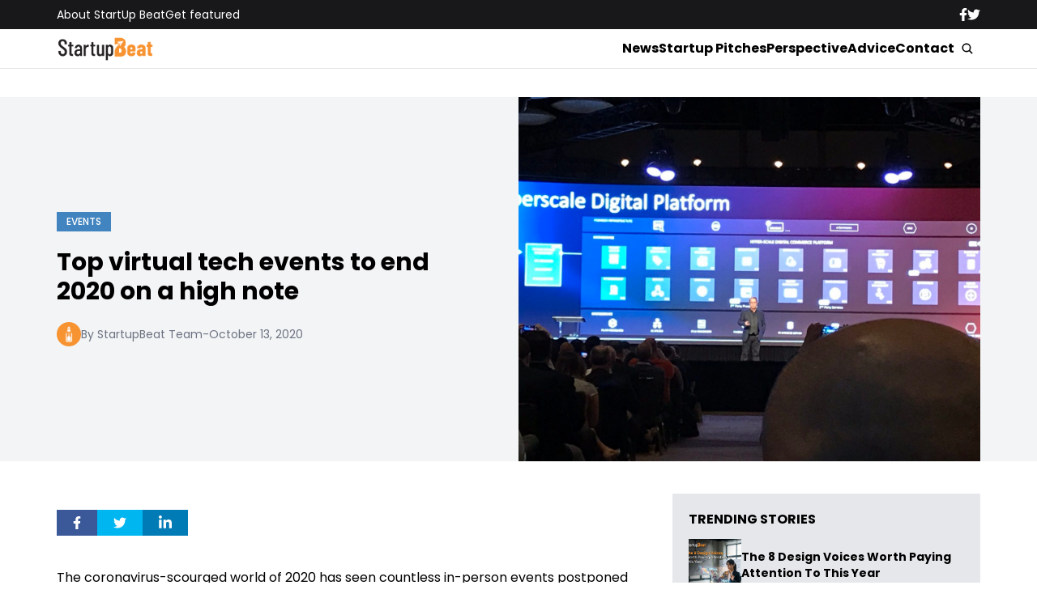

--- FILE ---
content_type: text/html; charset=UTF-8
request_url: https://www.startupbeat.com/top-virtual-tech-events-to-end-2020-on-a-high-note/34805/
body_size: 19815
content:


<!DOCTYPE html>
<html lang="en">
<head>
  <meta charset="UTF-8">
  <meta http-equiv="X-UA-Compatible" content="IE=edge">
  <meta name="viewport" content="width=device-width, initial-scale=1.0">
  <!-- <link rel="icon" type="image/png" href="https://www.startupbeat.com/wp-content/themes/startupbeat/assets/images/favicon.ico"> -->
  <link rel="stylesheet" href="https://www.startupbeat.com/wp-content/themes/startupbeat/assets/css/tailwindstyle.css">
  <!-- <script src="https://cdn.tailwindcss.com"></script> -->
  <link rel="preconnect" href="https://fonts.googleapis.com">
  <link rel="preconnect" href="https://fonts.gstatic.com" crossorigin>
  <link href="https://fonts.googleapis.com/css2?family=Poppins:ital,wght@0,300;0,400;0,500;0,700;1,300;1,400;1,500;1,700&display=swap" rel="stylesheet">
  <link rel="stylesheet" href="https://www.startupbeat.com/wp-content/themes/startupbeat/assets/css/main.css">
  <title>Top virtual tech events to end 2020 on a high note - StartUp Beat</title>

  <!-- Google Tag Manager -->
  <script>(function(w,d,s,l,i){w[l]=w[l]||[];w[l].push({'gtm.start':
  new Date().getTime(),event:'gtm.js'});var f=d.getElementsByTagName(s)[0],
  j=d.createElement(s),dl=l!='dataLayer'?'&l='+l:'';j.async=true;j.src='https://www.googletagmanager.com/gtm.js?id='+i+dl;f.parentNode.insertBefore(j,f);
  })(window,document,'script','dataLayer','GTM-K5CVF6S');</script>
  <!-- End Google Tag Manager -->

  <meta name='robots' content='index, follow, max-image-preview:large, max-snippet:-1, max-video-preview:-1' />

	<!-- This site is optimized with the Yoast SEO plugin v25.9 - https://yoast.com/wordpress/plugins/seo/ -->
	<link rel="canonical" href="https://startupbeat.com/top-virtual-tech-events-to-end-2020-on-a-high-note/34805/" />
	<meta property="og:locale" content="en_US" />
	<meta property="og:type" content="article" />
	<meta property="og:title" content="Top virtual tech events to end 2020 on a high note - StartUp Beat" />
	<meta property="og:description" content="Tech enthusiasts from around the globe can make the last three months of the year count by tuning in to a great variety of inspiring events that take place on online platforms." />
	<meta property="og:url" content="https://startupbeat.com/top-virtual-tech-events-to-end-2020-on-a-high-note/34805/" />
	<meta property="og:site_name" content="StartUp Beat" />
	<meta property="article:published_time" content="2020-10-14T01:58:12+00:00" />
	<meta property="article:modified_time" content="2020-10-14T02:01:27+00:00" />
	<meta property="og:image" content="https://startupbeat.com/wp-content/uploads/2020/10/CloudBlue_Conference.jpeg" />
	<meta property="og:image:width" content="2048" />
	<meta property="og:image:height" content="1536" />
	<meta property="og:image:type" content="image/jpeg" />
	<meta name="author" content="StartupBeat Team" />
	<meta name="twitter:label1" content="Written by" />
	<meta name="twitter:data1" content="StartupBeat Team" />
	<meta name="twitter:label2" content="Est. reading time" />
	<meta name="twitter:data2" content="6 minutes" />
	<script type="application/ld+json" class="yoast-schema-graph">{"@context":"https://schema.org","@graph":[{"@type":"Article","@id":"https://startupbeat.com/top-virtual-tech-events-to-end-2020-on-a-high-note/34805/#article","isPartOf":{"@id":"https://startupbeat.com/top-virtual-tech-events-to-end-2020-on-a-high-note/34805/"},"author":{"name":"StartupBeat Team","@id":"https://startupbeat.com/#/schema/person/45755b1e5dd8ff2d1c7441395a64a1ed"},"headline":"Top virtual tech events to end 2020 on a high note","datePublished":"2020-10-14T01:58:12+00:00","dateModified":"2020-10-14T02:01:27+00:00","mainEntityOfPage":{"@id":"https://startupbeat.com/top-virtual-tech-events-to-end-2020-on-a-high-note/34805/"},"wordCount":1166,"publisher":{"@id":"https://startupbeat.com/#organization"},"image":{"@id":"https://startupbeat.com/top-virtual-tech-events-to-end-2020-on-a-high-note/34805/#primaryimage"},"thumbnailUrl":"https://www.startupbeat.com/wp-content/uploads/2020/10/CloudBlue_Conference.jpeg","keywords":["events"],"articleSection":["Events"],"inLanguage":"en-US"},{"@type":"WebPage","@id":"https://startupbeat.com/top-virtual-tech-events-to-end-2020-on-a-high-note/34805/","url":"https://startupbeat.com/top-virtual-tech-events-to-end-2020-on-a-high-note/34805/","name":"Top virtual tech events to end 2020 on a high note - StartUp Beat","isPartOf":{"@id":"https://startupbeat.com/#website"},"primaryImageOfPage":{"@id":"https://startupbeat.com/top-virtual-tech-events-to-end-2020-on-a-high-note/34805/#primaryimage"},"image":{"@id":"https://startupbeat.com/top-virtual-tech-events-to-end-2020-on-a-high-note/34805/#primaryimage"},"thumbnailUrl":"https://www.startupbeat.com/wp-content/uploads/2020/10/CloudBlue_Conference.jpeg","datePublished":"2020-10-14T01:58:12+00:00","dateModified":"2020-10-14T02:01:27+00:00","breadcrumb":{"@id":"https://startupbeat.com/top-virtual-tech-events-to-end-2020-on-a-high-note/34805/#breadcrumb"},"inLanguage":"en-US","potentialAction":[{"@type":"ReadAction","target":["https://startupbeat.com/top-virtual-tech-events-to-end-2020-on-a-high-note/34805/"]}]},{"@type":"ImageObject","inLanguage":"en-US","@id":"https://startupbeat.com/top-virtual-tech-events-to-end-2020-on-a-high-note/34805/#primaryimage","url":"https://www.startupbeat.com/wp-content/uploads/2020/10/CloudBlue_Conference.jpeg","contentUrl":"https://www.startupbeat.com/wp-content/uploads/2020/10/CloudBlue_Conference.jpeg","width":2048,"height":1536},{"@type":"BreadcrumbList","@id":"https://startupbeat.com/top-virtual-tech-events-to-end-2020-on-a-high-note/34805/#breadcrumb","itemListElement":[{"@type":"ListItem","position":1,"name":"Home","item":"https://startupbeat.com/"},{"@type":"ListItem","position":2,"name":"Top virtual tech events to end 2020 on a high note"}]},{"@type":"WebSite","@id":"https://startupbeat.com/#website","url":"https://startupbeat.com/","name":"StartUp Beat","description":"","publisher":{"@id":"https://startupbeat.com/#organization"},"potentialAction":[{"@type":"SearchAction","target":{"@type":"EntryPoint","urlTemplate":"https://startupbeat.com/?s={search_term_string}"},"query-input":{"@type":"PropertyValueSpecification","valueRequired":true,"valueName":"search_term_string"}}],"inLanguage":"en-US"},{"@type":"Organization","@id":"https://startupbeat.com/#organization","name":"StartUp Beat","url":"https://startupbeat.com/","logo":{"@type":"ImageObject","inLanguage":"en-US","@id":"https://startupbeat.com/#/schema/logo/image/","url":"","contentUrl":"","caption":"StartUp Beat"},"image":{"@id":"https://startupbeat.com/#/schema/logo/image/"}},{"@type":"Person","@id":"https://startupbeat.com/#/schema/person/45755b1e5dd8ff2d1c7441395a64a1ed","name":"StartupBeat Team","image":{"@type":"ImageObject","inLanguage":"en-US","@id":"https://startupbeat.com/#/schema/person/image/","url":"https://www.startupbeat.com/wp-content/uploads/2016/08/startup-beat-twitter-144x144.jpg","contentUrl":"https://www.startupbeat.com/wp-content/uploads/2016/08/startup-beat-twitter-144x144.jpg","caption":"StartupBeat Team"},"sameAs":["https://startupbeat.com/"],"url":"https://www.startupbeat.com/author/startupbeat-team/"}]}</script>
	<!-- / Yoast SEO plugin. -->


<link rel="alternate" type="application/rss+xml" title="StartUp Beat &raquo; Top virtual tech events to end 2020 on a high note Comments Feed" href="https://www.startupbeat.com/top-virtual-tech-events-to-end-2020-on-a-high-note/34805/feed/" />
<link rel="alternate" title="oEmbed (JSON)" type="application/json+oembed" href="https://www.startupbeat.com/wp-json/oembed/1.0/embed?url=https%3A%2F%2Fwww.startupbeat.com%2Ftop-virtual-tech-events-to-end-2020-on-a-high-note%2F34805%2F" />
<link rel="alternate" title="oEmbed (XML)" type="text/xml+oembed" href="https://www.startupbeat.com/wp-json/oembed/1.0/embed?url=https%3A%2F%2Fwww.startupbeat.com%2Ftop-virtual-tech-events-to-end-2020-on-a-high-note%2F34805%2F&#038;format=xml" />
<style id='wp-img-auto-sizes-contain-inline-css' type='text/css'>
img:is([sizes=auto i],[sizes^="auto," i]){contain-intrinsic-size:3000px 1500px}
/*# sourceURL=wp-img-auto-sizes-contain-inline-css */
</style>
<style id='wp-emoji-styles-inline-css' type='text/css'>

	img.wp-smiley, img.emoji {
		display: inline !important;
		border: none !important;
		box-shadow: none !important;
		height: 1em !important;
		width: 1em !important;
		margin: 0 0.07em !important;
		vertical-align: -0.1em !important;
		background: none !important;
		padding: 0 !important;
	}
/*# sourceURL=wp-emoji-styles-inline-css */
</style>
<style id='wp-block-library-inline-css' type='text/css'>
:root{--wp-block-synced-color:#7a00df;--wp-block-synced-color--rgb:122,0,223;--wp-bound-block-color:var(--wp-block-synced-color);--wp-editor-canvas-background:#ddd;--wp-admin-theme-color:#007cba;--wp-admin-theme-color--rgb:0,124,186;--wp-admin-theme-color-darker-10:#006ba1;--wp-admin-theme-color-darker-10--rgb:0,107,160.5;--wp-admin-theme-color-darker-20:#005a87;--wp-admin-theme-color-darker-20--rgb:0,90,135;--wp-admin-border-width-focus:2px}@media (min-resolution:192dpi){:root{--wp-admin-border-width-focus:1.5px}}.wp-element-button{cursor:pointer}:root .has-very-light-gray-background-color{background-color:#eee}:root .has-very-dark-gray-background-color{background-color:#313131}:root .has-very-light-gray-color{color:#eee}:root .has-very-dark-gray-color{color:#313131}:root .has-vivid-green-cyan-to-vivid-cyan-blue-gradient-background{background:linear-gradient(135deg,#00d084,#0693e3)}:root .has-purple-crush-gradient-background{background:linear-gradient(135deg,#34e2e4,#4721fb 50%,#ab1dfe)}:root .has-hazy-dawn-gradient-background{background:linear-gradient(135deg,#faaca8,#dad0ec)}:root .has-subdued-olive-gradient-background{background:linear-gradient(135deg,#fafae1,#67a671)}:root .has-atomic-cream-gradient-background{background:linear-gradient(135deg,#fdd79a,#004a59)}:root .has-nightshade-gradient-background{background:linear-gradient(135deg,#330968,#31cdcf)}:root .has-midnight-gradient-background{background:linear-gradient(135deg,#020381,#2874fc)}:root{--wp--preset--font-size--normal:16px;--wp--preset--font-size--huge:42px}.has-regular-font-size{font-size:1em}.has-larger-font-size{font-size:2.625em}.has-normal-font-size{font-size:var(--wp--preset--font-size--normal)}.has-huge-font-size{font-size:var(--wp--preset--font-size--huge)}.has-text-align-center{text-align:center}.has-text-align-left{text-align:left}.has-text-align-right{text-align:right}.has-fit-text{white-space:nowrap!important}#end-resizable-editor-section{display:none}.aligncenter{clear:both}.items-justified-left{justify-content:flex-start}.items-justified-center{justify-content:center}.items-justified-right{justify-content:flex-end}.items-justified-space-between{justify-content:space-between}.screen-reader-text{border:0;clip-path:inset(50%);height:1px;margin:-1px;overflow:hidden;padding:0;position:absolute;width:1px;word-wrap:normal!important}.screen-reader-text:focus{background-color:#ddd;clip-path:none;color:#444;display:block;font-size:1em;height:auto;left:5px;line-height:normal;padding:15px 23px 14px;text-decoration:none;top:5px;width:auto;z-index:100000}html :where(.has-border-color){border-style:solid}html :where([style*=border-top-color]){border-top-style:solid}html :where([style*=border-right-color]){border-right-style:solid}html :where([style*=border-bottom-color]){border-bottom-style:solid}html :where([style*=border-left-color]){border-left-style:solid}html :where([style*=border-width]){border-style:solid}html :where([style*=border-top-width]){border-top-style:solid}html :where([style*=border-right-width]){border-right-style:solid}html :where([style*=border-bottom-width]){border-bottom-style:solid}html :where([style*=border-left-width]){border-left-style:solid}html :where(img[class*=wp-image-]){height:auto;max-width:100%}:where(figure){margin:0 0 1em}html :where(.is-position-sticky){--wp-admin--admin-bar--position-offset:var(--wp-admin--admin-bar--height,0px)}@media screen and (max-width:600px){html :where(.is-position-sticky){--wp-admin--admin-bar--position-offset:0px}}

/*# sourceURL=wp-block-library-inline-css */
</style><style id='wp-block-heading-inline-css' type='text/css'>
h1:where(.wp-block-heading).has-background,h2:where(.wp-block-heading).has-background,h3:where(.wp-block-heading).has-background,h4:where(.wp-block-heading).has-background,h5:where(.wp-block-heading).has-background,h6:where(.wp-block-heading).has-background{padding:1.25em 2.375em}h1.has-text-align-left[style*=writing-mode]:where([style*=vertical-lr]),h1.has-text-align-right[style*=writing-mode]:where([style*=vertical-rl]),h2.has-text-align-left[style*=writing-mode]:where([style*=vertical-lr]),h2.has-text-align-right[style*=writing-mode]:where([style*=vertical-rl]),h3.has-text-align-left[style*=writing-mode]:where([style*=vertical-lr]),h3.has-text-align-right[style*=writing-mode]:where([style*=vertical-rl]),h4.has-text-align-left[style*=writing-mode]:where([style*=vertical-lr]),h4.has-text-align-right[style*=writing-mode]:where([style*=vertical-rl]),h5.has-text-align-left[style*=writing-mode]:where([style*=vertical-lr]),h5.has-text-align-right[style*=writing-mode]:where([style*=vertical-rl]),h6.has-text-align-left[style*=writing-mode]:where([style*=vertical-lr]),h6.has-text-align-right[style*=writing-mode]:where([style*=vertical-rl]){rotate:180deg}
/*# sourceURL=https://www.startupbeat.com/wp-includes/blocks/heading/style.min.css */
</style>
<style id='wp-block-image-inline-css' type='text/css'>
.wp-block-image>a,.wp-block-image>figure>a{display:inline-block}.wp-block-image img{box-sizing:border-box;height:auto;max-width:100%;vertical-align:bottom}@media not (prefers-reduced-motion){.wp-block-image img.hide{visibility:hidden}.wp-block-image img.show{animation:show-content-image .4s}}.wp-block-image[style*=border-radius] img,.wp-block-image[style*=border-radius]>a{border-radius:inherit}.wp-block-image.has-custom-border img{box-sizing:border-box}.wp-block-image.aligncenter{text-align:center}.wp-block-image.alignfull>a,.wp-block-image.alignwide>a{width:100%}.wp-block-image.alignfull img,.wp-block-image.alignwide img{height:auto;width:100%}.wp-block-image .aligncenter,.wp-block-image .alignleft,.wp-block-image .alignright,.wp-block-image.aligncenter,.wp-block-image.alignleft,.wp-block-image.alignright{display:table}.wp-block-image .aligncenter>figcaption,.wp-block-image .alignleft>figcaption,.wp-block-image .alignright>figcaption,.wp-block-image.aligncenter>figcaption,.wp-block-image.alignleft>figcaption,.wp-block-image.alignright>figcaption{caption-side:bottom;display:table-caption}.wp-block-image .alignleft{float:left;margin:.5em 1em .5em 0}.wp-block-image .alignright{float:right;margin:.5em 0 .5em 1em}.wp-block-image .aligncenter{margin-left:auto;margin-right:auto}.wp-block-image :where(figcaption){margin-bottom:1em;margin-top:.5em}.wp-block-image.is-style-circle-mask img{border-radius:9999px}@supports ((-webkit-mask-image:none) or (mask-image:none)) or (-webkit-mask-image:none){.wp-block-image.is-style-circle-mask img{border-radius:0;-webkit-mask-image:url('data:image/svg+xml;utf8,<svg viewBox="0 0 100 100" xmlns="http://www.w3.org/2000/svg"><circle cx="50" cy="50" r="50"/></svg>');mask-image:url('data:image/svg+xml;utf8,<svg viewBox="0 0 100 100" xmlns="http://www.w3.org/2000/svg"><circle cx="50" cy="50" r="50"/></svg>');mask-mode:alpha;-webkit-mask-position:center;mask-position:center;-webkit-mask-repeat:no-repeat;mask-repeat:no-repeat;-webkit-mask-size:contain;mask-size:contain}}:root :where(.wp-block-image.is-style-rounded img,.wp-block-image .is-style-rounded img){border-radius:9999px}.wp-block-image figure{margin:0}.wp-lightbox-container{display:flex;flex-direction:column;position:relative}.wp-lightbox-container img{cursor:zoom-in}.wp-lightbox-container img:hover+button{opacity:1}.wp-lightbox-container button{align-items:center;backdrop-filter:blur(16px) saturate(180%);background-color:#5a5a5a40;border:none;border-radius:4px;cursor:zoom-in;display:flex;height:20px;justify-content:center;opacity:0;padding:0;position:absolute;right:16px;text-align:center;top:16px;width:20px;z-index:100}@media not (prefers-reduced-motion){.wp-lightbox-container button{transition:opacity .2s ease}}.wp-lightbox-container button:focus-visible{outline:3px auto #5a5a5a40;outline:3px auto -webkit-focus-ring-color;outline-offset:3px}.wp-lightbox-container button:hover{cursor:pointer;opacity:1}.wp-lightbox-container button:focus{opacity:1}.wp-lightbox-container button:focus,.wp-lightbox-container button:hover,.wp-lightbox-container button:not(:hover):not(:active):not(.has-background){background-color:#5a5a5a40;border:none}.wp-lightbox-overlay{box-sizing:border-box;cursor:zoom-out;height:100vh;left:0;overflow:hidden;position:fixed;top:0;visibility:hidden;width:100%;z-index:100000}.wp-lightbox-overlay .close-button{align-items:center;cursor:pointer;display:flex;justify-content:center;min-height:40px;min-width:40px;padding:0;position:absolute;right:calc(env(safe-area-inset-right) + 16px);top:calc(env(safe-area-inset-top) + 16px);z-index:5000000}.wp-lightbox-overlay .close-button:focus,.wp-lightbox-overlay .close-button:hover,.wp-lightbox-overlay .close-button:not(:hover):not(:active):not(.has-background){background:none;border:none}.wp-lightbox-overlay .lightbox-image-container{height:var(--wp--lightbox-container-height);left:50%;overflow:hidden;position:absolute;top:50%;transform:translate(-50%,-50%);transform-origin:top left;width:var(--wp--lightbox-container-width);z-index:9999999999}.wp-lightbox-overlay .wp-block-image{align-items:center;box-sizing:border-box;display:flex;height:100%;justify-content:center;margin:0;position:relative;transform-origin:0 0;width:100%;z-index:3000000}.wp-lightbox-overlay .wp-block-image img{height:var(--wp--lightbox-image-height);min-height:var(--wp--lightbox-image-height);min-width:var(--wp--lightbox-image-width);width:var(--wp--lightbox-image-width)}.wp-lightbox-overlay .wp-block-image figcaption{display:none}.wp-lightbox-overlay button{background:none;border:none}.wp-lightbox-overlay .scrim{background-color:#fff;height:100%;opacity:.9;position:absolute;width:100%;z-index:2000000}.wp-lightbox-overlay.active{visibility:visible}@media not (prefers-reduced-motion){.wp-lightbox-overlay.active{animation:turn-on-visibility .25s both}.wp-lightbox-overlay.active img{animation:turn-on-visibility .35s both}.wp-lightbox-overlay.show-closing-animation:not(.active){animation:turn-off-visibility .35s both}.wp-lightbox-overlay.show-closing-animation:not(.active) img{animation:turn-off-visibility .25s both}.wp-lightbox-overlay.zoom.active{animation:none;opacity:1;visibility:visible}.wp-lightbox-overlay.zoom.active .lightbox-image-container{animation:lightbox-zoom-in .4s}.wp-lightbox-overlay.zoom.active .lightbox-image-container img{animation:none}.wp-lightbox-overlay.zoom.active .scrim{animation:turn-on-visibility .4s forwards}.wp-lightbox-overlay.zoom.show-closing-animation:not(.active){animation:none}.wp-lightbox-overlay.zoom.show-closing-animation:not(.active) .lightbox-image-container{animation:lightbox-zoom-out .4s}.wp-lightbox-overlay.zoom.show-closing-animation:not(.active) .lightbox-image-container img{animation:none}.wp-lightbox-overlay.zoom.show-closing-animation:not(.active) .scrim{animation:turn-off-visibility .4s forwards}}@keyframes show-content-image{0%{visibility:hidden}99%{visibility:hidden}to{visibility:visible}}@keyframes turn-on-visibility{0%{opacity:0}to{opacity:1}}@keyframes turn-off-visibility{0%{opacity:1;visibility:visible}99%{opacity:0;visibility:visible}to{opacity:0;visibility:hidden}}@keyframes lightbox-zoom-in{0%{transform:translate(calc((-100vw + var(--wp--lightbox-scrollbar-width))/2 + var(--wp--lightbox-initial-left-position)),calc(-50vh + var(--wp--lightbox-initial-top-position))) scale(var(--wp--lightbox-scale))}to{transform:translate(-50%,-50%) scale(1)}}@keyframes lightbox-zoom-out{0%{transform:translate(-50%,-50%) scale(1);visibility:visible}99%{visibility:visible}to{transform:translate(calc((-100vw + var(--wp--lightbox-scrollbar-width))/2 + var(--wp--lightbox-initial-left-position)),calc(-50vh + var(--wp--lightbox-initial-top-position))) scale(var(--wp--lightbox-scale));visibility:hidden}}
/*# sourceURL=https://www.startupbeat.com/wp-includes/blocks/image/style.min.css */
</style>
<style id='wp-block-list-inline-css' type='text/css'>
ol,ul{box-sizing:border-box}:root :where(.wp-block-list.has-background){padding:1.25em 2.375em}
/*# sourceURL=https://www.startupbeat.com/wp-includes/blocks/list/style.min.css */
</style>
<style id='wp-block-paragraph-inline-css' type='text/css'>
.is-small-text{font-size:.875em}.is-regular-text{font-size:1em}.is-large-text{font-size:2.25em}.is-larger-text{font-size:3em}.has-drop-cap:not(:focus):first-letter{float:left;font-size:8.4em;font-style:normal;font-weight:100;line-height:.68;margin:.05em .1em 0 0;text-transform:uppercase}body.rtl .has-drop-cap:not(:focus):first-letter{float:none;margin-left:.1em}p.has-drop-cap.has-background{overflow:hidden}:root :where(p.has-background){padding:1.25em 2.375em}:where(p.has-text-color:not(.has-link-color)) a{color:inherit}p.has-text-align-left[style*="writing-mode:vertical-lr"],p.has-text-align-right[style*="writing-mode:vertical-rl"]{rotate:180deg}
/*# sourceURL=https://www.startupbeat.com/wp-includes/blocks/paragraph/style.min.css */
</style>
<style id='global-styles-inline-css' type='text/css'>
:root{--wp--preset--aspect-ratio--square: 1;--wp--preset--aspect-ratio--4-3: 4/3;--wp--preset--aspect-ratio--3-4: 3/4;--wp--preset--aspect-ratio--3-2: 3/2;--wp--preset--aspect-ratio--2-3: 2/3;--wp--preset--aspect-ratio--16-9: 16/9;--wp--preset--aspect-ratio--9-16: 9/16;--wp--preset--color--black: #000000;--wp--preset--color--cyan-bluish-gray: #abb8c3;--wp--preset--color--white: #ffffff;--wp--preset--color--pale-pink: #f78da7;--wp--preset--color--vivid-red: #cf2e2e;--wp--preset--color--luminous-vivid-orange: #ff6900;--wp--preset--color--luminous-vivid-amber: #fcb900;--wp--preset--color--light-green-cyan: #7bdcb5;--wp--preset--color--vivid-green-cyan: #00d084;--wp--preset--color--pale-cyan-blue: #8ed1fc;--wp--preset--color--vivid-cyan-blue: #0693e3;--wp--preset--color--vivid-purple: #9b51e0;--wp--preset--gradient--vivid-cyan-blue-to-vivid-purple: linear-gradient(135deg,rgb(6,147,227) 0%,rgb(155,81,224) 100%);--wp--preset--gradient--light-green-cyan-to-vivid-green-cyan: linear-gradient(135deg,rgb(122,220,180) 0%,rgb(0,208,130) 100%);--wp--preset--gradient--luminous-vivid-amber-to-luminous-vivid-orange: linear-gradient(135deg,rgb(252,185,0) 0%,rgb(255,105,0) 100%);--wp--preset--gradient--luminous-vivid-orange-to-vivid-red: linear-gradient(135deg,rgb(255,105,0) 0%,rgb(207,46,46) 100%);--wp--preset--gradient--very-light-gray-to-cyan-bluish-gray: linear-gradient(135deg,rgb(238,238,238) 0%,rgb(169,184,195) 100%);--wp--preset--gradient--cool-to-warm-spectrum: linear-gradient(135deg,rgb(74,234,220) 0%,rgb(151,120,209) 20%,rgb(207,42,186) 40%,rgb(238,44,130) 60%,rgb(251,105,98) 80%,rgb(254,248,76) 100%);--wp--preset--gradient--blush-light-purple: linear-gradient(135deg,rgb(255,206,236) 0%,rgb(152,150,240) 100%);--wp--preset--gradient--blush-bordeaux: linear-gradient(135deg,rgb(254,205,165) 0%,rgb(254,45,45) 50%,rgb(107,0,62) 100%);--wp--preset--gradient--luminous-dusk: linear-gradient(135deg,rgb(255,203,112) 0%,rgb(199,81,192) 50%,rgb(65,88,208) 100%);--wp--preset--gradient--pale-ocean: linear-gradient(135deg,rgb(255,245,203) 0%,rgb(182,227,212) 50%,rgb(51,167,181) 100%);--wp--preset--gradient--electric-grass: linear-gradient(135deg,rgb(202,248,128) 0%,rgb(113,206,126) 100%);--wp--preset--gradient--midnight: linear-gradient(135deg,rgb(2,3,129) 0%,rgb(40,116,252) 100%);--wp--preset--font-size--small: 13px;--wp--preset--font-size--medium: 20px;--wp--preset--font-size--large: 36px;--wp--preset--font-size--x-large: 42px;--wp--preset--spacing--20: 0.44rem;--wp--preset--spacing--30: 0.67rem;--wp--preset--spacing--40: 1rem;--wp--preset--spacing--50: 1.5rem;--wp--preset--spacing--60: 2.25rem;--wp--preset--spacing--70: 3.38rem;--wp--preset--spacing--80: 5.06rem;--wp--preset--shadow--natural: 6px 6px 9px rgba(0, 0, 0, 0.2);--wp--preset--shadow--deep: 12px 12px 50px rgba(0, 0, 0, 0.4);--wp--preset--shadow--sharp: 6px 6px 0px rgba(0, 0, 0, 0.2);--wp--preset--shadow--outlined: 6px 6px 0px -3px rgb(255, 255, 255), 6px 6px rgb(0, 0, 0);--wp--preset--shadow--crisp: 6px 6px 0px rgb(0, 0, 0);}:where(.is-layout-flex){gap: 0.5em;}:where(.is-layout-grid){gap: 0.5em;}body .is-layout-flex{display: flex;}.is-layout-flex{flex-wrap: wrap;align-items: center;}.is-layout-flex > :is(*, div){margin: 0;}body .is-layout-grid{display: grid;}.is-layout-grid > :is(*, div){margin: 0;}:where(.wp-block-columns.is-layout-flex){gap: 2em;}:where(.wp-block-columns.is-layout-grid){gap: 2em;}:where(.wp-block-post-template.is-layout-flex){gap: 1.25em;}:where(.wp-block-post-template.is-layout-grid){gap: 1.25em;}.has-black-color{color: var(--wp--preset--color--black) !important;}.has-cyan-bluish-gray-color{color: var(--wp--preset--color--cyan-bluish-gray) !important;}.has-white-color{color: var(--wp--preset--color--white) !important;}.has-pale-pink-color{color: var(--wp--preset--color--pale-pink) !important;}.has-vivid-red-color{color: var(--wp--preset--color--vivid-red) !important;}.has-luminous-vivid-orange-color{color: var(--wp--preset--color--luminous-vivid-orange) !important;}.has-luminous-vivid-amber-color{color: var(--wp--preset--color--luminous-vivid-amber) !important;}.has-light-green-cyan-color{color: var(--wp--preset--color--light-green-cyan) !important;}.has-vivid-green-cyan-color{color: var(--wp--preset--color--vivid-green-cyan) !important;}.has-pale-cyan-blue-color{color: var(--wp--preset--color--pale-cyan-blue) !important;}.has-vivid-cyan-blue-color{color: var(--wp--preset--color--vivid-cyan-blue) !important;}.has-vivid-purple-color{color: var(--wp--preset--color--vivid-purple) !important;}.has-black-background-color{background-color: var(--wp--preset--color--black) !important;}.has-cyan-bluish-gray-background-color{background-color: var(--wp--preset--color--cyan-bluish-gray) !important;}.has-white-background-color{background-color: var(--wp--preset--color--white) !important;}.has-pale-pink-background-color{background-color: var(--wp--preset--color--pale-pink) !important;}.has-vivid-red-background-color{background-color: var(--wp--preset--color--vivid-red) !important;}.has-luminous-vivid-orange-background-color{background-color: var(--wp--preset--color--luminous-vivid-orange) !important;}.has-luminous-vivid-amber-background-color{background-color: var(--wp--preset--color--luminous-vivid-amber) !important;}.has-light-green-cyan-background-color{background-color: var(--wp--preset--color--light-green-cyan) !important;}.has-vivid-green-cyan-background-color{background-color: var(--wp--preset--color--vivid-green-cyan) !important;}.has-pale-cyan-blue-background-color{background-color: var(--wp--preset--color--pale-cyan-blue) !important;}.has-vivid-cyan-blue-background-color{background-color: var(--wp--preset--color--vivid-cyan-blue) !important;}.has-vivid-purple-background-color{background-color: var(--wp--preset--color--vivid-purple) !important;}.has-black-border-color{border-color: var(--wp--preset--color--black) !important;}.has-cyan-bluish-gray-border-color{border-color: var(--wp--preset--color--cyan-bluish-gray) !important;}.has-white-border-color{border-color: var(--wp--preset--color--white) !important;}.has-pale-pink-border-color{border-color: var(--wp--preset--color--pale-pink) !important;}.has-vivid-red-border-color{border-color: var(--wp--preset--color--vivid-red) !important;}.has-luminous-vivid-orange-border-color{border-color: var(--wp--preset--color--luminous-vivid-orange) !important;}.has-luminous-vivid-amber-border-color{border-color: var(--wp--preset--color--luminous-vivid-amber) !important;}.has-light-green-cyan-border-color{border-color: var(--wp--preset--color--light-green-cyan) !important;}.has-vivid-green-cyan-border-color{border-color: var(--wp--preset--color--vivid-green-cyan) !important;}.has-pale-cyan-blue-border-color{border-color: var(--wp--preset--color--pale-cyan-blue) !important;}.has-vivid-cyan-blue-border-color{border-color: var(--wp--preset--color--vivid-cyan-blue) !important;}.has-vivid-purple-border-color{border-color: var(--wp--preset--color--vivid-purple) !important;}.has-vivid-cyan-blue-to-vivid-purple-gradient-background{background: var(--wp--preset--gradient--vivid-cyan-blue-to-vivid-purple) !important;}.has-light-green-cyan-to-vivid-green-cyan-gradient-background{background: var(--wp--preset--gradient--light-green-cyan-to-vivid-green-cyan) !important;}.has-luminous-vivid-amber-to-luminous-vivid-orange-gradient-background{background: var(--wp--preset--gradient--luminous-vivid-amber-to-luminous-vivid-orange) !important;}.has-luminous-vivid-orange-to-vivid-red-gradient-background{background: var(--wp--preset--gradient--luminous-vivid-orange-to-vivid-red) !important;}.has-very-light-gray-to-cyan-bluish-gray-gradient-background{background: var(--wp--preset--gradient--very-light-gray-to-cyan-bluish-gray) !important;}.has-cool-to-warm-spectrum-gradient-background{background: var(--wp--preset--gradient--cool-to-warm-spectrum) !important;}.has-blush-light-purple-gradient-background{background: var(--wp--preset--gradient--blush-light-purple) !important;}.has-blush-bordeaux-gradient-background{background: var(--wp--preset--gradient--blush-bordeaux) !important;}.has-luminous-dusk-gradient-background{background: var(--wp--preset--gradient--luminous-dusk) !important;}.has-pale-ocean-gradient-background{background: var(--wp--preset--gradient--pale-ocean) !important;}.has-electric-grass-gradient-background{background: var(--wp--preset--gradient--electric-grass) !important;}.has-midnight-gradient-background{background: var(--wp--preset--gradient--midnight) !important;}.has-small-font-size{font-size: var(--wp--preset--font-size--small) !important;}.has-medium-font-size{font-size: var(--wp--preset--font-size--medium) !important;}.has-large-font-size{font-size: var(--wp--preset--font-size--large) !important;}.has-x-large-font-size{font-size: var(--wp--preset--font-size--x-large) !important;}
/*# sourceURL=global-styles-inline-css */
</style>

<style id='classic-theme-styles-inline-css' type='text/css'>
/*! This file is auto-generated */
.wp-block-button__link{color:#fff;background-color:#32373c;border-radius:9999px;box-shadow:none;text-decoration:none;padding:calc(.667em + 2px) calc(1.333em + 2px);font-size:1.125em}.wp-block-file__button{background:#32373c;color:#fff;text-decoration:none}
/*# sourceURL=/wp-includes/css/classic-themes.min.css */
</style>
<link rel="https://api.w.org/" href="https://www.startupbeat.com/wp-json/" /><link rel="alternate" title="JSON" type="application/json" href="https://www.startupbeat.com/wp-json/wp/v2/posts/34805" /><link rel="EditURI" type="application/rsd+xml" title="RSD" href="https://www.startupbeat.com/xmlrpc.php?rsd" />
<meta name="generator" content="WordPress 6.9" />
<link rel='shortlink' href='https://www.startupbeat.com/?p=34805' />
<link rel="icon" href="https://www.startupbeat.com/wp-content/uploads/2016/08/startup-beat-twitter-144x144.jpg" sizes="32x32" />
<link rel="icon" href="https://www.startupbeat.com/wp-content/uploads/2016/08/startup-beat-twitter-200x200.jpg" sizes="192x192" />
<link rel="apple-touch-icon" href="https://www.startupbeat.com/wp-content/uploads/2016/08/startup-beat-twitter-200x200.jpg" />
<meta name="msapplication-TileImage" content="https://www.startupbeat.com/wp-content/uploads/2016/08/startup-beat-twitter-300x300.jpg" />
</head>
<body>

<!-- Google Tag Manager (noscript) -->
<noscript><iframe src="https://www.googletagmanager.com/ns.html?id=GTM-K5CVF6S" height="0" width="0" style="display:none;visibility:hidden"></iframe></noscript>
<!-- End Google Tag Manager (noscript) -->


<div class="onScrollDown hjs fixed top-0 left-0 w-full z-50">
  <div class="header">
    <div class="topbar bg-zinc-900 hidden lg:block">
      <div class="container m-auto xl:w-[1140px] py-2">
        <div class="flex items-center justify-between text-white">
          <nav class="flex flex-wrap justify-center gap-x-7 nav hover-line text-sm">
                            <a 
                  class="relative py-2 hover-line"
                  href="https://www.startupbeat.com/about/" 
                  target=""
                >
                  About StartUp Beat                </a>
                            <a 
                  class="relative py-2 hover-line"
                  href="https://www.startupbeat.com/get-featured/" 
                  target=""
                >
                  Get featured                </a>
                      </nav>

          <div class="flex items-center gap-8">
            <a href="https://www.facebook.com/startupbeat/" target="_blank">
              <svg xmlns="http://www.w3.org/2000/svg" viewBox="0 0 320 512" class="w-2.5 ">
                <path class="transition-all duration-100" fill="currentColor" d="M279.14 288l14.22-92.66h-88.91v-60.13c0-25.35 12.42-50.06 52.24-50.06h40.42V6.26S260.43 0 225.36 0c-73.22 0-121.08 44.38-121.08 124.72v70.62H22.89V288h81.39v224h100.17V288z"/>
              </svg>
            </a>

            <a href="https://twitter.com/startupbeat1" target="_blank">
              <svg xmlns="http://www.w3.org/2000/svg" viewBox="0 0 512 512" class="w-4"><path class="transition-all duration-100" fill="currentColor" d="M459.37 151.716c.325 4.548.325 9.097.325 13.645 0 138.72-105.583 298.558-298.558 298.558-59.452 0-114.68-17.219-161.137-47.106 8.447.974 16.568 1.299 25.34 1.299 49.055 0 94.213-16.568 130.274-44.832-46.132-.975-84.792-31.188-98.112-72.772 6.498.974 12.995 1.624 19.818 1.624 9.421 0 18.843-1.3 27.614-3.573-48.081-9.747-84.143-51.98-84.143-102.985v-1.299c13.969 7.797 30.214 12.67 47.431 13.319-28.264-18.843-46.781-51.005-46.781-87.391 0-19.492 5.197-37.36 14.294-52.954 51.655 63.675 129.3 105.258 216.365 109.807-1.624-7.797-2.599-15.918-2.599-24.04 0-57.828 46.782-104.934 104.934-104.934 30.213 0 57.502 12.67 76.67 33.137 23.715-4.548 46.456-13.32 66.599-25.34-7.798 24.366-24.366 44.833-46.132 57.827 21.117-2.273 41.584-8.122 60.426-16.243-14.292 20.791-32.161 39.308-52.628 54.253z"/></svg>
            </a>
          </div>
        </div>
      </div>
    </div>

    <div class="menu bg-white border-b border-b-zinc-200 px-5 xl:px-0 relative">
      <div class="container m-auto xl:w-[1140px] py-2">
        <div class="flex items-center justify-between w-full">
          <a href="https://www.startupbeat.com">
            <img class="logo w-[120px] md:m-auto 500-duration transition-all" src="https://www.startupbeat.com/wp-content/themes/startupbeat/assets/images/logostart.png" alt="SocialGeek Logo">
          </a>
          
          <div class="block lg:hidden">
            <div class="wrap-hamburger" id="hamburgerMobile">
              <span></span>
              <span></span>
              <span></span>
            </div>
          </div>

          <div class="hidden lg:block mobileNav">
            <div class="lg:flex gap-2 items-center justify-center">
              <nav class="text-center lg:flex lg:flex-wrap justify-center gap-x-7 nav hover-line">
                                    <a 
                      class="font-bold relative py-2 hover-line"
                      href="https://www.startupbeat.com/news/" 
                      target=""
                    >
                      News                    </a>
                                    <a 
                      class="font-bold relative py-2 hover-line"
                      href="https://www.startupbeat.com/features/startup-pitches/" 
                      target=""
                    >
                      Startup Pitches                    </a>
                                    <a 
                      class="font-bold relative py-2 hover-line"
                      href="https://www.startupbeat.com/perspective/" 
                      target=""
                    >
                      Perspective                    </a>
                                    <a 
                      class="font-bold relative py-2 hover-line"
                      href="https://www.startupbeat.com/advice/" 
                      target=""
                    >
                      Advice                    </a>
                                    <a 
                      class="font-bold relative py-2 hover-line"
                      href="https://www.startupbeat.com/contact/" 
                      target=""
                    >
                      Contact                    </a>
                                
                <div class="block lg:hidden">
                                        <a 
                        class="font-bold relative py-2 hover-line"
                        href="https://www.startupbeat.com/about/" 
                        target=""
                      >
                        About StartUp Beat                      </a>
                                        <a 
                        class="font-bold relative py-2 hover-line"
                        href="https://www.startupbeat.com/get-featured/" 
                        target=""
                      >
                        Get featured                      </a>
                                  </div>
  
                <div class="mt-2 block lg:hidden">
                  <div class="flex items-center gap-5 justify-center">
                    <a href="https://www.facebook.com/startupbeat/" target="_blank">
                      <svg xmlns="http://www.w3.org/2000/svg" viewBox="0 0 320 512" class="w-2.5 ">
                        <path class="transition-all duration-100" fill="currentColor" d="M279.14 288l14.22-92.66h-88.91v-60.13c0-25.35 12.42-50.06 52.24-50.06h40.42V6.26S260.43 0 225.36 0c-73.22 0-121.08 44.38-121.08 124.72v70.62H22.89V288h81.39v224h100.17V288z"/>
                      </svg>
                    </a>
  
                    <a href="https://twitter.com/startupbeat1" target="_blank">
                      <svg xmlns="http://www.w3.org/2000/svg" viewBox="0 0 512 512" class="w-4"><path class="transition-all duration-100" fill="currentColor" d="M459.37 151.716c.325 4.548.325 9.097.325 13.645 0 138.72-105.583 298.558-298.558 298.558-59.452 0-114.68-17.219-161.137-47.106 8.447.974 16.568 1.299 25.34 1.299 49.055 0 94.213-16.568 130.274-44.832-46.132-.975-84.792-31.188-98.112-72.772 6.498.974 12.995 1.624 19.818 1.624 9.421 0 18.843-1.3 27.614-3.573-48.081-9.747-84.143-51.98-84.143-102.985v-1.299c13.969 7.797 30.214 12.67 47.431 13.319-28.264-18.843-46.781-51.005-46.781-87.391 0-19.492 5.197-37.36 14.294-52.954 51.655 63.675 129.3 105.258 216.365 109.807-1.624-7.797-2.599-15.918-2.599-24.04 0-57.828 46.782-104.934 104.934-104.934 30.213 0 57.502 12.67 76.67 33.137 23.715-4.548 46.456-13.32 66.599-25.34-7.798 24.366-24.366 44.833-46.132 57.827 21.117-2.273 41.584-8.122 60.426-16.243-14.292 20.791-32.161 39.308-52.628 54.253z"/></svg>
                    </a>
                  </div>
                </div>
              </nav>
  
              <button class="block rounded-full bg-white btn p-2 text-white font-medium text-xs focus:shadow-lg focus:outline-none items-center openSearch m-auto" type="button">
                <img class="w-4" src="https://www.startupbeat.com/wp-content/themes/startupbeat/assets/images/icon-search.svg" alt="startupbeats search">
              </button>
            </div>
          </div>
        </div>
      </div>

      <div class="absolute left-0 top-0 h-full w-full bg-white searchModal hidden">
        <div class="container m-auto xl:w-[1140px] py-2">
          <div class="searchModal px-5 sm:px-0">
              
            <div class="flex items-center justify-center w-full h-full">
              <div class="w-full px-5 sm:px-10">
                <form class="border-b border-gray-800 input-group relative flex w-full justify-end " action="https://www.startupbeat.com" method="GET">
                  <input type="text" name="s" value="" class=" bg-transparent text-2xl form-control relative flex-auto min-w-0 block px-3 font-normal text-gray-70 border-none m-0 focus:outline-none" placeholder="Search">
                  
                  <button type="submit" class="btn pl-4  font-medium text-xs focus:shadow-lg focus:outline-none flex items-center">
                    <img class="w-4" src="https://www.startupbeat.com/wp-content/themes/startupbeat/assets/images/icon-search.svg" alt="socialgeek search">
                  </button>
                </form>
              </div>

              <button class="font-medium text-xl relative -top-0.5" id="closeSearch" style="line-height:1;">x</button>
            </div>
          </div>
        </div>
      </div>
    </div>

  </div>
</div>

<div class="pt-10 lg:pt-20"></div>

<style>
	.artcile-content .wp-block-quote, .artcile-content .wp-block-pullquote {
		background-color: #e5e7eb;
    	border-radius: 0.3rem;
	}
</style>
<main class="pb-20">
  <div class="px-5 xl:px-0">
		<div class="container m-auto xl:w-[1140px] mt-10 ">

      <div class="breadcrumb text-sm mb-8">
              </div>
		</div>
	</div>

  
    <div class="bg-gray-100 mt-5 lg:mt-10 px-5 xl:px-0 py-2 lg:py-0">
      <div class="container m-auto xl:w-[1140px]">
        <div class="flex-none lg:flex gap-8 items-center">
          <div class="w-full lg:w-1/2 lg:pr-10">
            <div class="flex flex-wrap gap-2">
                              <a href="https://www.startupbeat.com/events/" class="inline-block py-1 px-3 uppercase bg-gray-400 text-white text-xs font-medium onHoverCatTag relative max-[400px]:mt-5" style="background-color: #4184bf;">
                  <span class="absolute left-0 top-0 w-0 h-full bg-black opacity-10 transition-all  duration-500"></span>
                  <p class="relative z-10">Events</p>
                </a>
                          </div>

            <h1 class="text-xl md:text-3xl font-bold my-5">Top virtual tech events to end 2020 on a high note</h1>

            
            <div class="flex-wrap md:flex items-center gap-3 text-gray-500 text-sm">
              <div class="mb-1 lg:mb-0">
                <div class="w-[30px] h-[30px] imgfit rounded-full imgfitRoundedFull">
                  <img src="https://www.startupbeat.com/wp-content/uploads/2016/08/startup-beat-twitter-144x144.jpg" width="30" height="30" srcset="https://www.startupbeat.com/wp-content/uploads/2016/08/startup-beat-twitter-144x144.jpg 2x" alt="StartupBeat Team" class="avatar avatar-30 wp-user-avatar wp-user-avatar-30 alignnone photo" />                </div>
              </div>
              <a href="https://www.startupbeat.com/author/startupbeat-team/">By StartupBeat Team</a>
              <span class="hidden md:block">-</span>
              <span class="block"> October 13, 2020 </span>
            </div>
          </div>
          <div class="w-full lg:w-1/2 mt-8 lg:mt-0">
            <div class="h-[320px] lg:h-[450px] relative imgfit overflow-hidden">
              <div class="postimg-img w-full h-full">
                <img width="2048" height="1536" src="https://www.startupbeat.com/wp-content/uploads/2020/10/CloudBlue_Conference.jpeg" class="attachment-full size-full wp-post-image" alt="" decoding="async" fetchpriority="high" srcset="https://www.startupbeat.com/wp-content/uploads/2020/10/CloudBlue_Conference.jpeg 2048w, https://www.startupbeat.com/wp-content/uploads/2020/10/CloudBlue_Conference-300x225.jpeg 300w, https://www.startupbeat.com/wp-content/uploads/2020/10/CloudBlue_Conference-1024x768.jpeg 1024w, https://www.startupbeat.com/wp-content/uploads/2020/10/CloudBlue_Conference-768x576.jpeg 768w, https://www.startupbeat.com/wp-content/uploads/2020/10/CloudBlue_Conference-1536x1152.jpeg 1536w" sizes="(max-width: 2048px) 100vw, 2048px" />              </div>
            </div>
          </div>
        </div>
      </div>
    </div>

    <div class="mt-10 px-5 xl:px-0">
      <div class="container m-auto xl:w-[1140px]">
        <div class="flex-none lg:flex gap-8">
          
          <div class="w-full lg:w-2/3 lg:pr-10">

            <div class="flex items-center my-5 gap-2 mb-10">
              <a href="#" class="h-8 flex items-center px-5" style="background-color: #3B5998;" onclick="window.open('https://www.facebook.com/sharer/sharer.php?u=https://www.startupbeat.com/top-virtual-tech-events-to-end-2020-on-a-high-note/34805/','popup','width=600,height=600'); return false;">
                <svg xmlns="http://www.w3.org/2000/svg" viewBox="0 0 320 512" class="w-2.5 text-white">
                  <path class="transition-all duration-100" fill="currentColor" d="M279.14 288l14.22-92.66h-88.91v-60.13c0-25.35 12.42-50.06 52.24-50.06h40.42V6.26S260.43 0 225.36 0c-73.22 0-121.08 44.38-121.08 124.72v70.62H22.89V288h81.39v224h100.17V288z"/>
                </svg>
              </a>
                  
              <a class="twitter-share-button h-8 flex items-center px-5" style="background-color: #00B6F1;" href="#" onclick="window.open('https://twitter.com/share?url=https://www.startupbeat.com/top-virtual-tech-events-to-end-2020-on-a-high-note/34805/','popup','width=600,height=600'); return false;">
                <svg xmlns="http://www.w3.org/2000/svg" viewBox="0 0 512 512" class="w-4 text-white"><!--! Font Awesome Pro 6.0.0 by @fontawesome - https://fontawesome.com License - https://fontawesome.com/license (Commercial License) Copyright 2022 Fonticons, Inc. --><path class="transition-all duration-100" fill="currentColor" d="M459.37 151.716c.325 4.548.325 9.097.325 13.645 0 138.72-105.583 298.558-298.558 298.558-59.452 0-114.68-17.219-161.137-47.106 8.447.974 16.568 1.299 25.34 1.299 49.055 0 94.213-16.568 130.274-44.832-46.132-.975-84.792-31.188-98.112-72.772 6.498.974 12.995 1.624 19.818 1.624 9.421 0 18.843-1.3 27.614-3.573-48.081-9.747-84.143-51.98-84.143-102.985v-1.299c13.969 7.797 30.214 12.67 47.431 13.319-28.264-18.843-46.781-51.005-46.781-87.391 0-19.492 5.197-37.36 14.294-52.954 51.655 63.675 129.3 105.258 216.365 109.807-1.624-7.797-2.599-15.918-2.599-24.04 0-57.828 46.782-104.934 104.934-104.934 30.213 0 57.502 12.67 76.67 33.137 23.715-4.548 46.456-13.32 66.599-25.34-7.798 24.366-24.366 44.833-46.132 57.827 21.117-2.273 41.584-8.122 60.426-16.243-14.292 20.791-32.161 39.308-52.628 54.253z"/></svg>
              </a>
    
              <a href="#" class="h-8 flex items-center px-5" style="background-color: #007BB6;" onclick="window.open('https://www.linkedin.com/sharing/share-offsite/?url=https://www.startupbeat.com/top-virtual-tech-events-to-end-2020-on-a-high-note/34805/','popup','width=600,height=600'); return false;">
                <svg xmlns="http://www.w3.org/2000/svg" viewBox="0 0 448 512" class="w-4 text-white"><!--! Font Awesome Pro 6.0.0 by @fontawesome - https://fontawesome.com License - https://fontawesome.com/license (Commercial License) Copyright 2022 Fonticons, Inc. --><path fill="currentColor" d="M100.28 448H7.4V148.9h92.88zM53.79 108.1C24.09 108.1 0 83.5 0 53.8a53.79 53.79 0 0 1 107.58 0c0 29.7-24.1 54.3-53.79 54.3zM447.9 448h-92.68V302.4c0-34.7-.7-79.2-48.29-79.2-48.29 0-55.69 37.7-55.69 76.7V448h-92.78V148.9h89.08v40.8h1.3c12.4-23.5 42.69-48.3 87.88-48.3 94 0 111.28 61.9 111.28 142.3V448z"/></svg>
              </a>
            </div>

            <article class="artcile-content mb-5">
              
<p>The coronavirus-scourged world of 2020 has seen countless in-person events postponed or scrapped as part of global containment efforts. The dearth of live events amid the pandemic has truly been a downer, but we can still end this surreal year off with some inspiring virtual get-togethers.</p>



<p>In the tech universe, enthusiasts from around the world can make the last three months count by tuning in to a great variety of informative events that take place on online platforms.</p>



<p>Not sure which events are worth attending? StartupBeat has you covered. We are breaking down some of the top-notch online tech meetups for those who would like to sail deeper into uncharted waters of technology and entrepreneurship.&nbsp;</p>



<p>Check them out, register or buy tickets, and say adios to 2020 in style.</p>



<div class="wp-block-image"><figure class="aligncenter size-large is-resized"><img decoding="async" src="http://startupbeat.com/wp-content/uploads/2020/10/Innovators-Forum-1024x535.jpeg" alt="" class="wp-image-34809" width="512" height="268" srcset="https://www.startupbeat.com/wp-content/uploads/2020/10/Innovators-Forum-1024x535.jpeg 1024w, https://www.startupbeat.com/wp-content/uploads/2020/10/Innovators-Forum-300x157.jpeg 300w, https://www.startupbeat.com/wp-content/uploads/2020/10/Innovators-Forum-768x401.jpeg 768w, https://www.startupbeat.com/wp-content/uploads/2020/10/Innovators-Forum.jpeg 1200w" sizes="(max-width: 512px) 100vw, 512px" /></figure></div>



<h3 class="wp-block-heading"><a href="https://now.cloudblue.com/innovators-forum?utm_campaign=CB.com&amp;utm_medium=pressrelease&amp;utm_content=Recruitment-"><strong>CloudBlue Innovators Virtual Forum</strong></a><strong> (Oct. 12-14)&nbsp;</strong></h3>



<p>This year’s event, which carries on CloudBlue’s annual legacy of convening top players in the realm of cloud, provides a space for sharing ideas and building networks that will have positive knock-on effects on economies around the world.&nbsp;</p>



<p>It will feature dedicated sessions to help attendees gain better insight into the latest trends and innovations across digitization, subscription management, remote work, marketplaces, channel enablement, automation, cybersecurity, and much more.&nbsp;&nbsp;</p>



<p>Representatives of some of the world’s fastest-growing ISVs and largest service providers are slated to speak about how they are creating new markets and rapidly expanding their portfolio offerings.&nbsp;</p>



<p>The roster of keynote speakers includes:&nbsp;</p>



<ul class="wp-block-list"><li>Nimesh Davé, president of CloudBlue and Ingram Micro Cloud</li><li>Terry Jones, founder of Travelocity.com and founding chairman of Kayak.com</li><li>Jay McBain, principal analyst at Forrester</li><li>Tarik Faouzi, vice president of CloudBlue</li></ul>



<div class="wp-block-image"><figure class="aligncenter size-large is-resized"><img loading="lazy" decoding="async" src="http://startupbeat.com/wp-content/uploads/2020/10/saastock_0.jpg" alt="" class="wp-image-34810" width="403" height="303" srcset="https://www.startupbeat.com/wp-content/uploads/2020/10/saastock_0.jpg 806w, https://www.startupbeat.com/wp-content/uploads/2020/10/saastock_0-300x225.jpg 300w, https://www.startupbeat.com/wp-content/uploads/2020/10/saastock_0-768x576.jpg 768w" sizes="auto, (max-width: 403px) 100vw, 403px" /></figure></div>



<h3 class="wp-block-heading"><a href="https://www.saastock.com/emea/"><strong>SaaStock EMEA</strong></a><strong> (Oct. 12-15) and </strong><a href="https://www.saastock.com/apac/"><strong>SaaStock APAC</strong></a><strong> (Nov. 23-24)&nbsp;</strong></h3>



<p>SaaStock, a global community of software as a service (SaaS) players, has decided to host two major conferences before ringing in the new year as part of its efforts to help companies gain traction, grow, and scale.&nbsp;</p>



<p>Its October event, which has been branded “the most actionable online conference for B2B SaaS founders, executives, and investors in Europe, Middle East, and Africa,” will bring 3,000+ attendees, including 300+ investors, 70+ partners, and 200+ startups under one virtual roof.&nbsp;</p>



<p>Experts who will share their insights include Jonno Southam from Amazon Web Services, Paul Adams from Intercom, and Philippe Botteri from Accel.&nbsp;</p>



<p>In addition, SaaStock APAC, Asia Pacific’s premier online conference for SaaS community members, will be held over 2</p>



<p> days in November, with the participation of hundreds of attendees from over 10 countries. The event will feature 50+ VC funds and 50+ exhibitors.</p>



<div class="wp-block-image"><figure class="aligncenter size-large is-resized"><img loading="lazy" decoding="async" src="http://startupbeat.com/wp-content/uploads/2020/10/1920x1080-2020banner-1024x576.png" alt="" class="wp-image-34818" width="512" height="288" srcset="https://www.startupbeat.com/wp-content/uploads/2020/10/1920x1080-2020banner-1024x576.png 1024w, https://www.startupbeat.com/wp-content/uploads/2020/10/1920x1080-2020banner-300x169.png 300w, https://www.startupbeat.com/wp-content/uploads/2020/10/1920x1080-2020banner-768x432.png 768w, https://www.startupbeat.com/wp-content/uploads/2020/10/1920x1080-2020banner-1536x864.png 1536w, https://www.startupbeat.com/wp-content/uploads/2020/10/1920x1080-2020banner.png 1920w" sizes="auto, (max-width: 512px) 100vw, 512px" /></figure></div>



<h3 class="wp-block-heading"><a href="https://aiforgood.itu.int/programme-2020/"><strong>AI for Good Global Summit</strong></a><strong> (Oct. 13 through Dec. 17)&nbsp;</strong></h3>



<p>The summit, which is the leading action-oriented, global, and inclusive United Nations platform on artificial intelligence, aims to harness the power of this revolutionary technology to solve global challenges.&nbsp;</p>



<p>A large number of innovators and industry players are sharing their experience and brainstorming ideas in the 2020 edition that is being presented as a continuous digital event, featuring weekly programs in a variety of formats across an array of platforms.&nbsp;</p>



<p>The event is a mix of keynote lectures, expert webinars, project pitches, Q&amp;As, performances, demos, interviews, and other activities.</p>



<p>Some of the topics being discussed include:&nbsp;</p>



<ul class="wp-block-list"><li>AI applications in disaster management and risk reduction&nbsp;</li><li>AI-based language learning technology&nbsp;</li><li>AI for self-driving car safety</li><li>AI ethics</li><li>AI and financial inclusion&nbsp;</li><li>AI in e-sports</li></ul>



<div class="wp-block-image"><figure class="aligncenter size-large is-resized"><img loading="lazy" decoding="async" src="http://startupbeat.com/wp-content/uploads/2020/10/Brad-Feld.jpeg" alt="" class="wp-image-34811" width="400" height="450" srcset="https://www.startupbeat.com/wp-content/uploads/2020/10/Brad-Feld.jpeg 800w, https://www.startupbeat.com/wp-content/uploads/2020/10/Brad-Feld-267x300.jpeg 267w, https://www.startupbeat.com/wp-content/uploads/2020/10/Brad-Feld-768x864.jpeg 768w" sizes="auto, (max-width: 400px) 100vw, 400px" /></figure></div>



<h3 class="wp-block-heading"><a href="https://fi.co/event/building-great-startup-communities-a-chat-with-investor-author-brad-feld-portugal-virtual-2020."><strong>Building Great Startup Communities</strong></a><strong> &#8211; Founder Institute (Oct. 13)&nbsp;</strong></h3>



<p>The Silicon Valley-based Founder Institute, the world&#8217;s largest pre-seed startup accelerator, has organized a virtual <a href="https://sociable.co/business/techstars-co-founder-to-discuss-startup-communities-at-founder-institutes-online-event/">event</a> where aspiring entrepreneurs, investors, policy makers, educators, and other people from related backgrounds and interests can hear from Brad Feld, a leading expert on startup communities.&nbsp;&nbsp;</p>



<p>Feld is an early-stage investor, serial entrepreneur, and co-founder of Techstars, a top-tier global startup accelerator. He is also a writer and speaker on the subjects of venture capital investing and entrepreneurship.&nbsp;</p>



<p>Jonathan Greechan, co-founder of the Founder Institute, will join him to discuss best practices for building thriving startup ecosystems.</p>



<div class="wp-block-image"><figure class="aligncenter size-large is-resized"><img loading="lazy" decoding="async" src="http://startupbeat.com/wp-content/uploads/2020/10/DevOps-enterprise-summit.png" alt="" class="wp-image-34812" width="512" height="356" srcset="https://www.startupbeat.com/wp-content/uploads/2020/10/DevOps-enterprise-summit.png 1024w, https://www.startupbeat.com/wp-content/uploads/2020/10/DevOps-enterprise-summit-300x209.png 300w, https://www.startupbeat.com/wp-content/uploads/2020/10/DevOps-enterprise-summit-768x534.png 768w" sizes="auto, (max-width: 512px) 100vw, 512px" /></figure></div>



<h3 class="wp-block-heading"><a href="https://events.itrevolution.com/virtual/"><strong>DevOps Enterprise Summit</strong></a><strong> (Oct. 13-15)&nbsp;</strong></h3>



<p>Experts from Deloitte, American Airlines, CSG, United States Air Force, COX Automotive, H&amp;R Block, and PeopleNotTech will come together at <a href="https://events.itrevolution.com/virtual/">this</a> high-level summit that targets technology leaders of large, complex organizations implementing DevOps principles and practices.&nbsp;</p>



<p>The virtual conference promises three days of intense learning, meaningful interaction, and insightful remarks.</p>



<div class="wp-block-image"><figure class="aligncenter size-large is-resized"><img loading="lazy" decoding="async" src="http://startupbeat.com/wp-content/uploads/2020/10/BWF-1024x512.png" alt="" class="wp-image-34813" width="512" height="256" srcset="https://www.startupbeat.com/wp-content/uploads/2020/10/BWF-1024x512.png 1024w, https://www.startupbeat.com/wp-content/uploads/2020/10/BWF-300x150.png 300w, https://www.startupbeat.com/wp-content/uploads/2020/10/BWF-768x384.png 768w, https://www.startupbeat.com/wp-content/uploads/2020/10/BWF.png 1200w" sizes="auto, (max-width: 512px) 100vw, 512px" /></figure></div>



<h3 class="wp-block-heading"><a href="https://tmt.knect365.com/bbwf/"><strong>Broadband World Forum</strong></a><strong> (Oct. 13-15)</strong></h3>



<p>Broadband World Forum is where industry leaders will gather to ensure they are keeping pace with the newest tech trends, find solutions to their business challenges, and explore monetization opportunities.</p>



<div class="wp-block-image"><figure class="aligncenter size-large is-resized"><img loading="lazy" decoding="async" src="http://startupbeat.com/wp-content/uploads/2020/10/ATS-1024x576.jpg" alt="" class="wp-image-34814" width="512" height="288" srcset="https://www.startupbeat.com/wp-content/uploads/2020/10/ATS-1024x576.jpg 1024w, https://www.startupbeat.com/wp-content/uploads/2020/10/ATS-300x169.jpg 300w, https://www.startupbeat.com/wp-content/uploads/2020/10/ATS-768x432.jpg 768w, https://www.startupbeat.com/wp-content/uploads/2020/10/ATS.jpg 1280w" sizes="auto, (max-width: 512px) 100vw, 512px" /></figure></div>



<h3 class="wp-block-heading"><a href="https://www.africatechsummit.com/kigali/online/"><strong>Africa Tech Summit Kigali</strong></a><strong> (Oct. 20-22) </strong></h3>



<p>Featuring a plethora of speakers, this virtual summit will be focused on African tech and investment across the continent. It will explore the latest trends and connect attendees with key industry leaders so that they can stay ahead of the competition. </p>



<div class="wp-block-image"><figure class="aligncenter size-large is-resized"><img loading="lazy" decoding="async" src="http://startupbeat.com/wp-content/uploads/2020/10/HorasisAsia-1024x459.png" alt="" class="wp-image-34816" width="512" height="230" srcset="https://www.startupbeat.com/wp-content/uploads/2020/10/HorasisAsia-1024x459.png 1024w, https://www.startupbeat.com/wp-content/uploads/2020/10/HorasisAsia-300x134.png 300w, https://www.startupbeat.com/wp-content/uploads/2020/10/HorasisAsia-768x344.png 768w, https://www.startupbeat.com/wp-content/uploads/2020/10/HorasisAsia-1536x689.png 1536w, https://www.startupbeat.com/wp-content/uploads/2020/10/HorasisAsia.png 1905w" sizes="auto, (max-width: 512px) 100vw, 512px" /></figure></div>



<h3 class="wp-block-heading"><a href="https://www.runtheworld.today/app/c/HorasisAsiaMeeting"><strong>Horasis Asia Meeting</strong></a><strong> (Nov. 30)&nbsp;</strong></h3>



<p>Using its new ground-breaking digital conferencing platform, the Zurich-based think tank will bring together 400 of the foremost business and political leaders from around the globe to jointly develop solutions that can help shape a sustainable economic system for Asia’s post-COVID future.&nbsp;</p>



<p>The discussions will center around the need and opportunities for novel business models, new political cooperation, and deeper social cohesion that can give the continent’s economy a new lease on life.&nbsp;&nbsp;</p>



<p>Attendees will have a chance to hear from some high-level speakers, including:&nbsp;&nbsp;</p>



<ul class="wp-block-list"><li>Frank-Jürgen Richter, Chairman of Horasis</li><li>Noritaka Kobayashi, founder and CEO of Bajji </li><li>Ravi Chidambaram, founder and president of TC Capital</li><li>Henry Wang, president of Los Angeles China Investment Promotion Center</li></ul>



<div class="wp-block-image"><figure class="aligncenter size-large is-resized"><img loading="lazy" decoding="async" src="http://startupbeat.com/wp-content/uploads/2020/06/USC_GreifCenter_Josh-Sanseri_Lobby_A__049-Edit-resized.jpg" alt="" class="wp-image-34009" width="450" height="300" srcset="https://www.startupbeat.com/wp-content/uploads/2020/06/USC_GreifCenter_Josh-Sanseri_Lobby_A__049-Edit-resized.jpg 600w, https://www.startupbeat.com/wp-content/uploads/2020/06/USC_GreifCenter_Josh-Sanseri_Lobby_A__049-Edit-resized-300x200.jpg 300w" sizes="auto, (max-width: 450px) 100vw, 450px" /></figure></div>



<h3 class="wp-block-heading"><a href="https://www.marshall.usc.edu/news-events/usc-marshall-events"><strong>USC Marshall events</strong></a><strong> (Oct. 13 through Dec. 9)</strong></h3>



<p>The oldest accredited business school in Southern California, which is also home to the USC Marshall / Greif Incubator, is holding a series of online conferences, workshops, and lectures in line with its commitment to leave behind a legacy of innovative thinking, entrepreneurial action, and global impact.</p>



<p>Participants will deliberate on topics that are hotly debated in the news, such as the 2020 US presidential election. Here are the titles of some of the programs:&nbsp;</p>



<ul class="wp-block-list"><li>8<sup>th</sup> Annual Global Supply Chain Excellence Summit</li><li>How Will the 2020 Election Shape Legal &amp; Social Constructs for Black Identity?</li><li>Optimizing the Operating Model Beyond COVID-19</li></ul>



<div class="wp-block-image"><figure class="aligncenter size-large is-resized"><img loading="lazy" decoding="async" src="http://startupbeat.com/wp-content/uploads/2020/10/DellTechnologiesWorld-DigitalExperience-2020.jpg-content_full_width-1024x536.jpg" alt="" class="wp-image-34819" width="512" height="268" srcset="https://www.startupbeat.com/wp-content/uploads/2020/10/DellTechnologiesWorld-DigitalExperience-2020.jpg-content_full_width-1024x536.jpg 1024w, https://www.startupbeat.com/wp-content/uploads/2020/10/DellTechnologiesWorld-DigitalExperience-2020.jpg-content_full_width-300x157.jpg 300w, https://www.startupbeat.com/wp-content/uploads/2020/10/DellTechnologiesWorld-DigitalExperience-2020.jpg-content_full_width-768x402.jpg 768w, https://www.startupbeat.com/wp-content/uploads/2020/10/DellTechnologiesWorld-DigitalExperience-2020.jpg-content_full_width.jpg 1110w" sizes="auto, (max-width: 512px) 100vw, 512px" /></figure></div>



<h3 class="wp-block-heading"><a href="https://www.delltechnologiesworld.com/index.htm"><strong>Dell Technologies World Digital Experience</strong></a><strong> (Oct. 21-22)&nbsp;</strong></h3>



<p>Dell’s 2020 online meeting is designed for businesses that are keen to discover new ways to utilize the power of technology throughout their accelerated journey of digital transformation.&nbsp;</p>



<p>Participants are promised to learn how to seize emerging opportunities and develop strategies that stand the test of time.</p>



<p>Although 2020&#8217;s tech event season got off to a rough start with nearly all events being canceled, the tech community rallied together to innovate new ways to deliver valuable knowledge and keep the community growing. Support some of these events today by attending! </p>



<p><em>Disclosure: This article mentions a client of an Espacio portfolio company</em></p>
            </article>

                              <ul class="flex flex-wrap gap-2 mb-10">
                                    <li>
                    <a href="https://www.startupbeat.com/tag/events/" class="block border-2 border-zinc-200 p-2 text-sm text-gray-500 hover:bg-orange-500 hover:text-white 500-duration transition hover:border-white">
                      events                    </a>
                  </li>
                              </ul>
              
            <div class="flex items-center my-5 gap-2 mb-10">
              <a href="#" class="h-8 flex items-center px-5" style="background-color: #3B5998;" onclick="window.open('https://www.facebook.com/sharer/sharer.php?u=https://www.startupbeat.com/top-virtual-tech-events-to-end-2020-on-a-high-note/34805/','popup','width=600,height=600'); return false;">
                <svg xmlns="http://www.w3.org/2000/svg" viewBox="0 0 320 512" class="w-2.5 text-white">
                  <path class="transition-all duration-100" fill="currentColor" d="M279.14 288l14.22-92.66h-88.91v-60.13c0-25.35 12.42-50.06 52.24-50.06h40.42V6.26S260.43 0 225.36 0c-73.22 0-121.08 44.38-121.08 124.72v70.62H22.89V288h81.39v224h100.17V288z"/>
                </svg>
              </a>
                  
              <a class="twitter-share-button h-8 flex items-center px-5" style="background-color: #00B6F1;" href="#" onclick="window.open('https://twitter.com/share?url=https://www.startupbeat.com/top-virtual-tech-events-to-end-2020-on-a-high-note/34805/','popup','width=600,height=600'); return false;">
                <svg xmlns="http://www.w3.org/2000/svg" viewBox="0 0 512 512" class="w-4 text-white"><!--! Font Awesome Pro 6.0.0 by @fontawesome - https://fontawesome.com License - https://fontawesome.com/license (Commercial License) Copyright 2022 Fonticons, Inc. --><path class="transition-all duration-100" fill="currentColor" d="M459.37 151.716c.325 4.548.325 9.097.325 13.645 0 138.72-105.583 298.558-298.558 298.558-59.452 0-114.68-17.219-161.137-47.106 8.447.974 16.568 1.299 25.34 1.299 49.055 0 94.213-16.568 130.274-44.832-46.132-.975-84.792-31.188-98.112-72.772 6.498.974 12.995 1.624 19.818 1.624 9.421 0 18.843-1.3 27.614-3.573-48.081-9.747-84.143-51.98-84.143-102.985v-1.299c13.969 7.797 30.214 12.67 47.431 13.319-28.264-18.843-46.781-51.005-46.781-87.391 0-19.492 5.197-37.36 14.294-52.954 51.655 63.675 129.3 105.258 216.365 109.807-1.624-7.797-2.599-15.918-2.599-24.04 0-57.828 46.782-104.934 104.934-104.934 30.213 0 57.502 12.67 76.67 33.137 23.715-4.548 46.456-13.32 66.599-25.34-7.798 24.366-24.366 44.833-46.132 57.827 21.117-2.273 41.584-8.122 60.426-16.243-14.292 20.791-32.161 39.308-52.628 54.253z"/></svg>
              </a>
    
              <a href="#" class="h-8 flex items-center px-5" style="background-color: #007BB6;" onclick="window.open('https://www.linkedin.com/sharing/share-offsite/?url=https://www.startupbeat.com/top-virtual-tech-events-to-end-2020-on-a-high-note/34805/','popup','width=600,height=600'); return false;">
                <svg xmlns="http://www.w3.org/2000/svg" viewBox="0 0 448 512" class="w-4 text-white"><!--! Font Awesome Pro 6.0.0 by @fontawesome - https://fontawesome.com License - https://fontawesome.com/license (Commercial License) Copyright 2022 Fonticons, Inc. --><path fill="currentColor" d="M100.28 448H7.4V148.9h92.88zM53.79 108.1C24.09 108.1 0 83.5 0 53.8a53.79 53.79 0 0 1 107.58 0c0 29.7-24.1 54.3-53.79 54.3zM447.9 448h-92.68V302.4c0-34.7-.7-79.2-48.29-79.2-48.29 0-55.69 37.7-55.69 76.7V448h-92.78V148.9h89.08v40.8h1.3c12.4-23.5 42.69-48.3 87.88-48.3 94 0 111.28 61.9 111.28 142.3V448z"/></svg>
              </a>
            </div>

            <div class="flex items-center gap-5 mb-10 border-y border-y-zinc-200 py-10">
              <div>
                <div class="rounded-full w-20 h-20 imgfit imgfitRoundedFull">
                  <a href="https://www.startupbeat.com/author/startupbeat-team/" class="w-full h-full block">
                    <img src="https://www.startupbeat.com/wp-content/uploads/2016/08/startup-beat-twitter-144x144.jpg" width="80" height="80" srcset="https://www.startupbeat.com/wp-content/uploads/2016/08/startup-beat-twitter-200x200.jpg 2x" alt="StartupBeat Team" class="avatar avatar-80 wp-user-avatar wp-user-avatar-80 alignnone photo" />                  </a>
                </div>
              </div>
              <h4 class="text-lg font-medium">
                <a href="https://www.startupbeat.com/author/startupbeat-team/">
                  <p class="mb-2">StartupBeat Team</p>
                  <p class="text-sm font-normal"></p>
                </a>
              </h4>
            </div>

            <div class="w-full mb-10">
                            <div class="md:flex gap-2">
                                <div class="p-5 bg-gray-200 lg:w-1/2 relative post-block post-block_nextprev overflow-hidden mb-5 md:mb-0">
                  <div class="absolute left-0 top-0 w-full h-full imgfit nextprevimg opacity-0 bg-black">
                    <img width="2560" height="1710" src="https://www.startupbeat.com/wp-content/uploads/2020/10/andre-francois-mckenzie-aUHr4gcQCCE-unsplash-scaled.jpg" class="attachment-post-thumbnail size-post-thumbnail wp-post-image" alt="" decoding="async" loading="lazy" srcset="https://www.startupbeat.com/wp-content/uploads/2020/10/andre-francois-mckenzie-aUHr4gcQCCE-unsplash-scaled.jpg 2560w, https://www.startupbeat.com/wp-content/uploads/2020/10/andre-francois-mckenzie-aUHr4gcQCCE-unsplash-300x200.jpg 300w, https://www.startupbeat.com/wp-content/uploads/2020/10/andre-francois-mckenzie-aUHr4gcQCCE-unsplash-1024x684.jpg 1024w, https://www.startupbeat.com/wp-content/uploads/2020/10/andre-francois-mckenzie-aUHr4gcQCCE-unsplash-768x513.jpg 768w, https://www.startupbeat.com/wp-content/uploads/2020/10/andre-francois-mckenzie-aUHr4gcQCCE-unsplash-1536x1026.jpg 1536w, https://www.startupbeat.com/wp-content/uploads/2020/10/andre-francois-mckenzie-aUHr4gcQCCE-unsplash-2048x1368.jpg 2048w, https://www.startupbeat.com/wp-content/uploads/2020/10/andre-francois-mckenzie-aUHr4gcQCCE-unsplash-960x640.jpg 960w" sizes="auto, (max-width: 2560px) 100vw, 2560px" />                    <div class="absolute top-0 left-0 w-full h-full bg-gradient-to-t from-black to-transparent"></div>
                  </div>

                  <div class="text-xs text-gray-400 mb-1 hover-line">
                    <a href="https://www.startupbeat.com/fintechs-media-come-together-at-connect-fintech/34826/" rel="next">< Next Post</a>                  </div>
                  <p class="font-bold hover-line">
                    <a href="https://www.startupbeat.com/fintechs-media-come-together-at-connect-fintech/34826/" rel="next">Fintechs, media come together at Connect: Fintech</a>                  </p>
                </div>
                
                                <div class="p-5 bg-gray-200 lg:w-1/2 relative post-block post-block_nextprev overflow-hidden">
                  <div class="absolute left-0 top-0 w-full h-full imgfit nextprevimg opacity-0 bg-black">
                    <img width="675" height="439" src="https://www.startupbeat.com/wp-content/uploads/2020/10/CloudBlue.png" class="attachment-post-thumbnail size-post-thumbnail wp-post-image" alt="" decoding="async" loading="lazy" srcset="https://www.startupbeat.com/wp-content/uploads/2020/10/CloudBlue.png 675w, https://www.startupbeat.com/wp-content/uploads/2020/10/CloudBlue-300x195.png 300w" sizes="auto, (max-width: 675px) 100vw, 675px" />                    <div class="absolute top-0 left-0 w-full h-full bg-gradient-to-t from-black to-transparent"></div>
                  </div>

                  <div class="text-xs text-gray-400 mb-1 text-right hover-line">
                    <a href="https://www.startupbeat.com/marquee-tech-event-by-cloudblue-forced-online-by-the-pandemic/34794/" rel="prev">Previous Post ></a>                  </div>
                  <p class="font-bold text-right hover-line">
                                        <a href="https://www.startupbeat.com/marquee-tech-event-by-cloudblue-forced-online-by-the-pandemic/34794/" rel="prev">Marquee tech event by CloudBlue goes virtual due to the pandemic</a>                  </p>
                </div>
                              </div>
            </div>
          </div>

          <div class="w-full lg:w-1/3">
            <div style="position:sticky; top: 6rem;">
              
<div class="bg-gray-200 p-5">

  <!-- posts -->
  <div class="sidebar-trending">
    <div class="flex items-center gap-2 mb-3">
      <h2 class="text-base font-bold">TRENDING STORIES</h2>
    </div>
  
          <div class="flex items-center gap-4 mb-5 post-block">
        <div>
          <div class="w-[65px] h-[65px] postimg-img overflow-hidden imgfit">
            <a href="https://www.startupbeat.com/the-8-design-voices-worth-paying-attention-to-this-year/38930/" class="w-full h-full block relative">
              <img width="300" height="242" src="https://www.startupbeat.com/wp-content/uploads/2026/01/Image_a6r0apa6r0apa6r0-300x242.png" class="attachment-medium size-medium wp-post-image" alt="" decoding="async" loading="lazy" srcset="https://www.startupbeat.com/wp-content/uploads/2026/01/Image_a6r0apa6r0apa6r0-300x242.png 300w, https://www.startupbeat.com/wp-content/uploads/2026/01/Image_a6r0apa6r0apa6r0-1024x825.png 1024w, https://www.startupbeat.com/wp-content/uploads/2026/01/Image_a6r0apa6r0apa6r0-768x619.png 768w, https://www.startupbeat.com/wp-content/uploads/2026/01/Image_a6r0apa6r0apa6r0-1536x1237.png 1536w, https://www.startupbeat.com/wp-content/uploads/2026/01/Image_a6r0apa6r0apa6r0-2048x1650.png 2048w" sizes="auto, (max-width: 300px) 100vw, 300px" />            </a>
          </div>
        </div>
  
        <h2 class="text-sm font-bold hover-line">
          <a href="https://www.startupbeat.com/the-8-design-voices-worth-paying-attention-to-this-year/38930/" class="block">The 8 Design Voices Worth Paying Attention To This Year</a>
        </h2>
      </div>
          <div class="flex items-center gap-4 mb-5 post-block">
        <div>
          <div class="w-[65px] h-[65px] postimg-img overflow-hidden imgfit">
            <a href="https://www.startupbeat.com/getcovered-and-the-case-for-clearer-pet-evaluation-in-rental-housing/38947/" class="w-full h-full block relative">
              <img width="300" height="177" src="https://www.startupbeat.com/wp-content/uploads/2026/01/krista-mangulsone-9gz3wfHr65U-unsplash-300x177.jpg" class="attachment-medium size-medium wp-post-image" alt="" decoding="async" loading="lazy" srcset="https://www.startupbeat.com/wp-content/uploads/2026/01/krista-mangulsone-9gz3wfHr65U-unsplash-300x177.jpg 300w, https://www.startupbeat.com/wp-content/uploads/2026/01/krista-mangulsone-9gz3wfHr65U-unsplash-1024x603.jpg 1024w, https://www.startupbeat.com/wp-content/uploads/2026/01/krista-mangulsone-9gz3wfHr65U-unsplash-768x452.jpg 768w, https://www.startupbeat.com/wp-content/uploads/2026/01/krista-mangulsone-9gz3wfHr65U-unsplash-1536x904.jpg 1536w, https://www.startupbeat.com/wp-content/uploads/2026/01/krista-mangulsone-9gz3wfHr65U-unsplash-2048x1205.jpg 2048w" sizes="auto, (max-width: 300px) 100vw, 300px" />            </a>
          </div>
        </div>
  
        <h2 class="text-sm font-bold hover-line">
          <a href="https://www.startupbeat.com/getcovered-and-the-case-for-clearer-pet-evaluation-in-rental-housing/38947/" class="block">GetCovered and the Case for Clearer Pet Evaluation in Rental Housing</a>
        </h2>
      </div>
      </div>
</div>

            </div>
          </div>
        </div>
        
        <div class="w-full mt-8 lg:mt-0">
          <h3 class="text-2xl font-bold uppercase mb-8">Related Posts</h3>

          <div class="flex-none lg:flex gap-8">
                              <div class="mb-5 lg:mb-0 lg:w-2/5">
                    <article class="relative w-full onHoverInnerImg post-block">
                      <div class="h-[320px] lg:h-[284px] postimg overflow-hidden imgfit relative">
                        <div class="postimg-img w-full h-full">
                          <a href="https://www.startupbeat.com/sxsw-pitch-2026-calls-on-the-worlds-most-innovative-startups-to-present-their-disruptive-ideas/38791/" class="w-full h-full block">
                            <img width="1024" height="576" src="https://www.startupbeat.com/wp-content/uploads/2025/11/26_SXSW_Website-SEO-1024x576.png" class="attachment-large size-large wp-post-image" alt="" decoding="async" loading="lazy" srcset="https://www.startupbeat.com/wp-content/uploads/2025/11/26_SXSW_Website-SEO-1024x576.png 1024w, https://www.startupbeat.com/wp-content/uploads/2025/11/26_SXSW_Website-SEO-300x169.png 300w, https://www.startupbeat.com/wp-content/uploads/2025/11/26_SXSW_Website-SEO-768x432.png 768w, https://www.startupbeat.com/wp-content/uploads/2025/11/26_SXSW_Website-SEO.png 1440w" sizes="auto, (max-width: 1024px) 100vw, 1024px" />                            <div class="absolute top-0 left-0 w-full h-full bg-gradient-to-t from-black to-transparent"></div>
                          </a>
                        </div>
                      </div>
            
                      <div class="lg:absolute bottom-0 left-0 mt-5 lg:mt-0 w-full lg:text-white lg:p-5">
                        <h2 class="text-sm font-medium hover-line my-3">
                          <a href="https://www.startupbeat.com/sxsw-pitch-2026-calls-on-the-worlds-most-innovative-startups-to-present-their-disruptive-ideas/38791/">SXSW Pitch 2026 calls on the world&#8217;s most innovative startups to present their disruptive ideas</a>
                        </h2>
        
                        <div class="text-gray-400 text-xs">
                          <a href="https://www.startupbeat.com/author/startupbeat-team/">By StartupBeat Team</a>
                          <span class="block mt-1"> November 5, 2025 </span>
                        </div>
                      </div>
                    </article>
                  </div>
                              <div class="mb-5 lg:mb-0 lg:w-2/5">
                    <article class="relative w-full onHoverInnerImg post-block">
                      <div class="h-[320px] lg:h-[284px] postimg overflow-hidden imgfit relative">
                        <div class="postimg-img w-full h-full">
                          <a href="https://www.startupbeat.com/the-future-of-sustainable-travel-hits-the-spotlight-in-dubai-this-october/38776/" class="w-full h-full block">
                            <img width="1000" height="563" src="https://www.startupbeat.com/wp-content/uploads/2025/10/crediblesg-1.jpg" class="attachment-large size-large wp-post-image" alt="" decoding="async" loading="lazy" srcset="https://www.startupbeat.com/wp-content/uploads/2025/10/crediblesg-1.jpg 1000w, https://www.startupbeat.com/wp-content/uploads/2025/10/crediblesg-1-300x169.jpg 300w, https://www.startupbeat.com/wp-content/uploads/2025/10/crediblesg-1-768x432.jpg 768w" sizes="auto, (max-width: 1000px) 100vw, 1000px" />                            <div class="absolute top-0 left-0 w-full h-full bg-gradient-to-t from-black to-transparent"></div>
                          </a>
                        </div>
                      </div>
            
                      <div class="lg:absolute bottom-0 left-0 mt-5 lg:mt-0 w-full lg:text-white lg:p-5">
                        <h2 class="text-sm font-medium hover-line my-3">
                          <a href="https://www.startupbeat.com/the-future-of-sustainable-travel-hits-the-spotlight-in-dubai-this-october/38776/">The Future of Sustainable Travel Hits the Spotlight in Dubai this October </a>
                        </h2>
        
                        <div class="text-gray-400 text-xs">
                          <a href="https://www.startupbeat.com/author/fernandoflorez/">By Fernando Florez</a>
                          <span class="block mt-1"> October 18, 2025 </span>
                        </div>
                      </div>
                    </article>
                  </div>
                              <div class="mb-5 lg:mb-0 lg:w-2/5">
                    <article class="relative w-full onHoverInnerImg post-block">
                      <div class="h-[320px] lg:h-[284px] postimg overflow-hidden imgfit relative">
                        <div class="postimg-img w-full h-full">
                          <a href="https://www.startupbeat.com/new-industry-conference-articulate-this-september-to-examine-how-to-improve-the-roi-of-ai/38404/" class="w-full h-full block">
                            <img width="780" height="470" src="https://www.startupbeat.com/wp-content/uploads/2025/08/67f919d2b8b1bf6f2723511d_Janet_Dorling_2108-780x470-1.jpg" class="attachment-large size-large wp-post-image" alt="" decoding="async" loading="lazy" srcset="https://www.startupbeat.com/wp-content/uploads/2025/08/67f919d2b8b1bf6f2723511d_Janet_Dorling_2108-780x470-1.jpg 780w, https://www.startupbeat.com/wp-content/uploads/2025/08/67f919d2b8b1bf6f2723511d_Janet_Dorling_2108-780x470-1-300x181.jpg 300w, https://www.startupbeat.com/wp-content/uploads/2025/08/67f919d2b8b1bf6f2723511d_Janet_Dorling_2108-780x470-1-768x463.jpg 768w" sizes="auto, (max-width: 780px) 100vw, 780px" />                            <div class="absolute top-0 left-0 w-full h-full bg-gradient-to-t from-black to-transparent"></div>
                          </a>
                        </div>
                      </div>
            
                      <div class="lg:absolute bottom-0 left-0 mt-5 lg:mt-0 w-full lg:text-white lg:p-5">
                        <h2 class="text-sm font-medium hover-line my-3">
                          <a href="https://www.startupbeat.com/new-industry-conference-articulate-this-september-to-examine-how-to-improve-the-roi-of-ai/38404/">New industry conference Articulate to examine how to improve the ROI of AI</a>
                        </h2>
        
                        <div class="text-gray-400 text-xs">
                          <a href="https://www.startupbeat.com/author/startupbeat-team/">By StartupBeat Team</a>
                          <span class="block mt-1"> August 18, 2025 </span>
                        </div>
                      </div>
                    </article>
                  </div>
                              <div class="mb-5 lg:mb-0 lg:w-2/5">
                    <article class="relative w-full onHoverInnerImg post-block">
                      <div class="h-[320px] lg:h-[284px] postimg overflow-hidden imgfit relative">
                        <div class="postimg-img w-full h-full">
                          <a href="https://www.startupbeat.com/redefining-health-education-wooclap-webinar-on-interactive-images-and-clinical-reasoning-tools/38329/" class="w-full h-full block">
                            <img width="1024" height="682" src="https://www.startupbeat.com/wp-content/uploads/2025/06/Health-Seminar-1024x682.jpg" class="attachment-large size-large wp-post-image" alt="" decoding="async" loading="lazy" srcset="https://www.startupbeat.com/wp-content/uploads/2025/06/Health-Seminar-1024x682.jpg 1024w, https://www.startupbeat.com/wp-content/uploads/2025/06/Health-Seminar-300x200.jpg 300w, https://www.startupbeat.com/wp-content/uploads/2025/06/Health-Seminar-768x512.jpg 768w, https://www.startupbeat.com/wp-content/uploads/2025/06/Health-Seminar-1536x1024.jpg 1536w, https://www.startupbeat.com/wp-content/uploads/2025/06/Health-Seminar.jpg 2000w" sizes="auto, (max-width: 1024px) 100vw, 1024px" />                            <div class="absolute top-0 left-0 w-full h-full bg-gradient-to-t from-black to-transparent"></div>
                          </a>
                        </div>
                      </div>
            
                      <div class="lg:absolute bottom-0 left-0 mt-5 lg:mt-0 w-full lg:text-white lg:p-5">
                        <h2 class="text-sm font-medium hover-line my-3">
                          <a href="https://www.startupbeat.com/redefining-health-education-wooclap-webinar-on-interactive-images-and-clinical-reasoning-tools/38329/">Redefining Health Education: Wooclap Webinar on Interactive Images and Clinical Reasoning Tools</a>
                        </h2>
        
                        <div class="text-gray-400 text-xs">
                          <a href="https://www.startupbeat.com/author/startupbeat-team/">By StartupBeat Team</a>
                          <span class="block mt-1"> June 12, 2025 </span>
                        </div>
                      </div>
                    </article>
                  </div>
                      </div>
        </div>
      </div>
    </div>

   <!-- end post while -->
</main>


<footer class="footer px-5 text-center py-4 text-white bg-zinc-900">
  <div class="container m-auto">
    <div class="flex items-center justify-between border-b border-b-zinc-700 pb-4 mb-4">
      <a href="https://www.startupbeat.com" class="h-full block w-[100px] sm:w-[200px]">
        <img class="w-full" src="https://www.startupbeat.com/wp-content/themes/startupbeat/assets/images/logostart-white.png" alt="SocialGeek Logo">
      </a>

      <div class="flex items-center gap-8">
        <a href="https://www.facebook.com/startupbeat/" target="_blank">
          <svg xmlns="http://www.w3.org/2000/svg" viewBox="0 0 320 512" class="w-2.5 ">
            <path class="transition-all duration-100" fill="currentColor" d="M279.14 288l14.22-92.66h-88.91v-60.13c0-25.35 12.42-50.06 52.24-50.06h40.42V6.26S260.43 0 225.36 0c-73.22 0-121.08 44.38-121.08 124.72v70.62H22.89V288h81.39v224h100.17V288z"/>
          </svg>
        </a>

        <a href="https://twitter.com/startupbeat1" target="_blank">
          <svg xmlns="http://www.w3.org/2000/svg" viewBox="0 0 512 512" class="w-4"><path class="transition-all duration-100" fill="currentColor" d="M459.37 151.716c.325 4.548.325 9.097.325 13.645 0 138.72-105.583 298.558-298.558 298.558-59.452 0-114.68-17.219-161.137-47.106 8.447.974 16.568 1.299 25.34 1.299 49.055 0 94.213-16.568 130.274-44.832-46.132-.975-84.792-31.188-98.112-72.772 6.498.974 12.995 1.624 19.818 1.624 9.421 0 18.843-1.3 27.614-3.573-48.081-9.747-84.143-51.98-84.143-102.985v-1.299c13.969 7.797 30.214 12.67 47.431 13.319-28.264-18.843-46.781-51.005-46.781-87.391 0-19.492 5.197-37.36 14.294-52.954 51.655 63.675 129.3 105.258 216.365 109.807-1.624-7.797-2.599-15.918-2.599-24.04 0-57.828 46.782-104.934 104.934-104.934 30.213 0 57.502 12.67 76.67 33.137 23.715-4.548 46.456-13.32 66.599-25.34-7.798 24.366-24.366 44.833-46.132 57.827 21.117-2.273 41.584-8.122 60.426-16.243-14.292 20.791-32.161 39.308-52.628 54.253z"/></svg>
        </a>
      </div>
    </div>
    
    <div class="text-center uppercase">
      <p>ALL RIGHTS RESERVED © startupbeat</p>
    </div>
  </div>
</footer>
<script src="https://www.startupbeat.com/wp-content/themes/startupbeat/assets/js/main.js"></script>

<script type="speculationrules">
{"prefetch":[{"source":"document","where":{"and":[{"href_matches":"/*"},{"not":{"href_matches":["/wp-*.php","/wp-admin/*","/wp-content/uploads/*","/wp-content/*","/wp-content/plugins/*","/wp-content/themes/startupbeat/*","/*\\?(.+)"]}},{"not":{"selector_matches":"a[rel~=\"nofollow\"]"}},{"not":{"selector_matches":".no-prefetch, .no-prefetch a"}}]},"eagerness":"conservative"}]}
</script>
<script id="wp-emoji-settings" type="application/json">
{"baseUrl":"https://s.w.org/images/core/emoji/17.0.2/72x72/","ext":".png","svgUrl":"https://s.w.org/images/core/emoji/17.0.2/svg/","svgExt":".svg","source":{"concatemoji":"https://www.startupbeat.com/wp-includes/js/wp-emoji-release.min.js?ver=6.9"}}
</script>
<script type="module">
/* <![CDATA[ */
/*! This file is auto-generated */
const a=JSON.parse(document.getElementById("wp-emoji-settings").textContent),o=(window._wpemojiSettings=a,"wpEmojiSettingsSupports"),s=["flag","emoji"];function i(e){try{var t={supportTests:e,timestamp:(new Date).valueOf()};sessionStorage.setItem(o,JSON.stringify(t))}catch(e){}}function c(e,t,n){e.clearRect(0,0,e.canvas.width,e.canvas.height),e.fillText(t,0,0);t=new Uint32Array(e.getImageData(0,0,e.canvas.width,e.canvas.height).data);e.clearRect(0,0,e.canvas.width,e.canvas.height),e.fillText(n,0,0);const a=new Uint32Array(e.getImageData(0,0,e.canvas.width,e.canvas.height).data);return t.every((e,t)=>e===a[t])}function p(e,t){e.clearRect(0,0,e.canvas.width,e.canvas.height),e.fillText(t,0,0);var n=e.getImageData(16,16,1,1);for(let e=0;e<n.data.length;e++)if(0!==n.data[e])return!1;return!0}function u(e,t,n,a){switch(t){case"flag":return n(e,"\ud83c\udff3\ufe0f\u200d\u26a7\ufe0f","\ud83c\udff3\ufe0f\u200b\u26a7\ufe0f")?!1:!n(e,"\ud83c\udde8\ud83c\uddf6","\ud83c\udde8\u200b\ud83c\uddf6")&&!n(e,"\ud83c\udff4\udb40\udc67\udb40\udc62\udb40\udc65\udb40\udc6e\udb40\udc67\udb40\udc7f","\ud83c\udff4\u200b\udb40\udc67\u200b\udb40\udc62\u200b\udb40\udc65\u200b\udb40\udc6e\u200b\udb40\udc67\u200b\udb40\udc7f");case"emoji":return!a(e,"\ud83e\u1fac8")}return!1}function f(e,t,n,a){let r;const o=(r="undefined"!=typeof WorkerGlobalScope&&self instanceof WorkerGlobalScope?new OffscreenCanvas(300,150):document.createElement("canvas")).getContext("2d",{willReadFrequently:!0}),s=(o.textBaseline="top",o.font="600 32px Arial",{});return e.forEach(e=>{s[e]=t(o,e,n,a)}),s}function r(e){var t=document.createElement("script");t.src=e,t.defer=!0,document.head.appendChild(t)}a.supports={everything:!0,everythingExceptFlag:!0},new Promise(t=>{let n=function(){try{var e=JSON.parse(sessionStorage.getItem(o));if("object"==typeof e&&"number"==typeof e.timestamp&&(new Date).valueOf()<e.timestamp+604800&&"object"==typeof e.supportTests)return e.supportTests}catch(e){}return null}();if(!n){if("undefined"!=typeof Worker&&"undefined"!=typeof OffscreenCanvas&&"undefined"!=typeof URL&&URL.createObjectURL&&"undefined"!=typeof Blob)try{var e="postMessage("+f.toString()+"("+[JSON.stringify(s),u.toString(),c.toString(),p.toString()].join(",")+"));",a=new Blob([e],{type:"text/javascript"});const r=new Worker(URL.createObjectURL(a),{name:"wpTestEmojiSupports"});return void(r.onmessage=e=>{i(n=e.data),r.terminate(),t(n)})}catch(e){}i(n=f(s,u,c,p))}t(n)}).then(e=>{for(const n in e)a.supports[n]=e[n],a.supports.everything=a.supports.everything&&a.supports[n],"flag"!==n&&(a.supports.everythingExceptFlag=a.supports.everythingExceptFlag&&a.supports[n]);var t;a.supports.everythingExceptFlag=a.supports.everythingExceptFlag&&!a.supports.flag,a.supports.everything||((t=a.source||{}).concatemoji?r(t.concatemoji):t.wpemoji&&t.twemoji&&(r(t.twemoji),r(t.wpemoji)))});
//# sourceURL=https://www.startupbeat.com/wp-includes/js/wp-emoji-loader.min.js
/* ]]> */
</script>
  <script>(function(){function c(){var b=a.contentDocument||a.contentWindow.document;if(b){var d=b.createElement('script');d.innerHTML="window.__CF$cv$params={r:'9c300e84f942b1bb',t:'MTc2OTI2MzIyMg=='};var a=document.createElement('script');a.src='/cdn-cgi/challenge-platform/scripts/jsd/main.js';document.getElementsByTagName('head')[0].appendChild(a);";b.getElementsByTagName('head')[0].appendChild(d)}}if(document.body){var a=document.createElement('iframe');a.height=1;a.width=1;a.style.position='absolute';a.style.top=0;a.style.left=0;a.style.border='none';a.style.visibility='hidden';document.body.appendChild(a);if('loading'!==document.readyState)c();else if(window.addEventListener)document.addEventListener('DOMContentLoaded',c);else{var e=document.onreadystatechange||function(){};document.onreadystatechange=function(b){e(b);'loading'!==document.readyState&&(document.onreadystatechange=e,c())}}}})();</script><script defer src="https://static.cloudflareinsights.com/beacon.min.js/vcd15cbe7772f49c399c6a5babf22c1241717689176015" integrity="sha512-ZpsOmlRQV6y907TI0dKBHq9Md29nnaEIPlkf84rnaERnq6zvWvPUqr2ft8M1aS28oN72PdrCzSjY4U6VaAw1EQ==" data-cf-beacon='{"version":"2024.11.0","token":"729c816fc5e34cfb833b1fe5ef80fe5d","r":1,"server_timing":{"name":{"cfCacheStatus":true,"cfEdge":true,"cfExtPri":true,"cfL4":true,"cfOrigin":true,"cfSpeedBrain":true},"location_startswith":null}}' crossorigin="anonymous"></script>
</body>
</html>